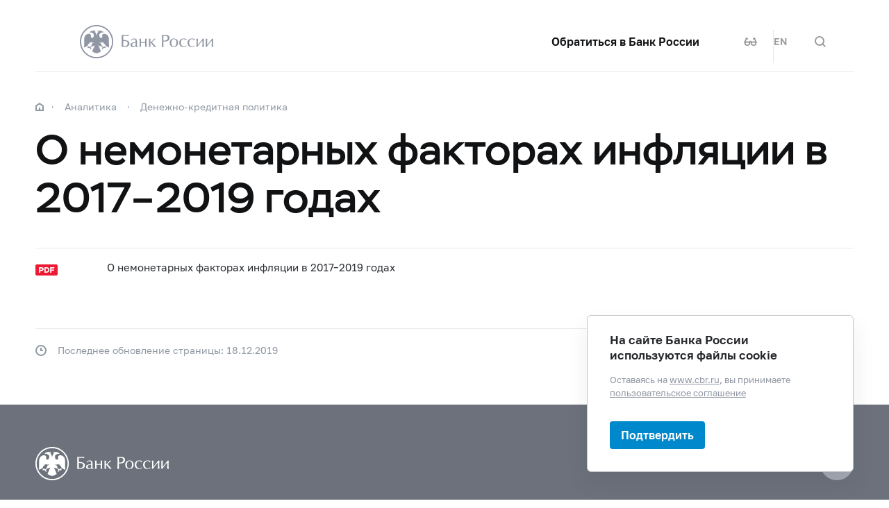

--- FILE ---
content_type: text/html; charset=utf-8
request_url: http://www.cbr.ru/analytics/dkp/o-nemonetarnykh-faktorakh-inflyacii-v-2017-2019-godakh/
body_size: 8101
content:

<!DOCTYPE html>
<html>
<head>
    

<meta http-equiv="Content-Type" content="text/html; charset=UTF-8" />
<meta http-equiv="X-UA-Compatible" content="IE=edge,chrome=1">
<meta name="viewport" content="width=device-width, initial-scale=1, shrink-to-fit=no">
<meta name="format-detection" content="telephone=no" />
<meta name="zoom:lang" content="ru" />
    <meta name="zoom:last-modified" content="Wed, 18 Dec 2019 11:39:56 GMT" />
    <meta name="zoom:tags" content="Аналитика, InMaterials" />
<title>О немонетарных факторах инфляции в 2017-2019 годах | Банк России</title>



    <meta property="og:image" content="/common/images/share-1.jpg" />

    


            <link rel="stylesheet" type="text/css" href="/common/libs/jquery-ui/jquery-ui.min.css?v=v478607061" media="all">

            <!--[if IE 9]><link rel="stylesheet" type="text/css" href="/common/style/main-ie9.css?v=v677740427" media="all"><![endif]-->

            <!--[if gt IE 9]><!--><link rel="stylesheet" type="text/css" href="/common/style/main.min.css?v=v2126836889" media="all"><!--<![endif]-->


        <script type="text/javascript" src="/common/libs/jquery-3.7.1.min.js?v=v735956814"></script>



        <script type="text/javascript" src="/common/libs/jquery-ui/jquery-ui.min.js?v=v478607061"></script>

        <script type="text/javascript" src="/common/libs/jquery.inputmask.min.js?v=v478607061"></script>


        <script type="text/javascript" src="/common/scripts/vendor.js?v=v907291152"></script>

        <script type="text/javascript" src="/common/libs/jquery.floatThead.min.js?v=v478607061"></script>








        <script type="text/javascript" src="/common/libs/popper.js?v=v478607061"></script>

        <script type="text/javascript" src="/common/libs/tippy.js?v=v478607061"></script>

        <script type="text/javascript" src="/common/scripts/main.min.js?v=v1396628121"></script>


        <script type="text/javascript" src="/common/libs/localization-ru.js?v=v712023859"></script>
        <script type="text/javascript" src="/js/jquery.ui.autocomplete-ru.js?v=v1043438991"></script>

        <script type="text/javascript" src="/js/jquery.cookie.min.js?v=v4260771145"></script>

        <script type="text/javascript" src="/js/site.js?v=v2848633841"></script>





    <script type="text/javascript">
    $(function () {
        var $menu = $('[data-menu]'),
            $menuItemBtn = $menu.find('[data-menu-item-btn]'),
            $menuShow = $('[data-menu-show]'),
            $menuClose = $('[data-menu-close]');
        var config = $menu.data('config');

        $menuShow.on('click.cms_loadwholesite', function (event) {
            loadWholeSite(true);
        });
        $menuShow.on('mouseenter.cms_loadwholesite', function (event) {
            loadWholeSite(false);
        });

        var xhr = null, g_openMenu = false;
        function loadWholeSite(openmenu) {
            g_openMenu = g_openMenu || openmenu;
            $menuShow.off('click.cms_loadwholesite mouseenter.cms_loadwholesite');
            if (xhr === null) {
                $('.menu_wrap .networks-circle').html($('.networks-circle.footer_networks').html());
                $('.menu_wrap .header_search').html($('.header .offsetMenu .header_search').html());

                xhr = $.ajax(config.url, {
                    dataType: "html",
                    method: "get",
                    success: function (html) {
                        $('[data-cms-wholesite-placeholder]').replaceWith(html);

                        $menu.find('.menu_tab[data-tabs-tab]').each(function () {
                            var tab = $(this).data('tabs-tab');
                            $(this).toggle($menu.find('[data-tabs-content="' + tab + '"]').length != 0);
                        });

                        $menu.trigger('new-html');

                        for (var i in config.catalogPath) {
                            $menu.find('li[data-catalog-id="' + config.catalogPath[i] + '"]')
                                .addClass("_active");
                            $menu.find('li[data-catalog-id="' + config.catalogPath[i] + '"]')
                                .closest('[data-tabs-content]')
                                .trigger('open-anchor');
                        }

                        
                        xhr = true;
                    },
                    error: function () {
                        xhr = null;
                    }
                });
            }
        }
    });
    </script>


<script>
    if (window.localStorage) {
        if (localStorage.getItem('vision-impaired'))
            document.getElementsByTagName('html')[0].className += ' vision-impaired';
    }
</script>
<script>
    document.documentElement.style.setProperty('--scrollbar-width', '17px');
    setTimeout(function () {
        
        var div = document.createElement('div');

        div.style.overflowY = 'scroll';
        div.style.width = '50px';
        div.style.height = '50px';

        
        div.style.visibility = 'hidden';

        document.body.appendChild(div);
        var scrollWidth = Math.max(div.offsetWidth - div.clientWidth, 0.15); 
        document.body.removeChild(div);
        
        document.documentElement.style.setProperty('--scrollbar-width', scrollWidth + 'px');
    }, 0);
</script>




    
</head>
<body>


<!-- Yandex.Metrika counter -->
<script type="text/javascript" >
    (function(m,e,t,r,i,k,a){m[i]=m[i]||function(){(m[i].a=m[i].a||[]).push(arguments)};
    m[i].l=1*new Date();
    for (var j = 0; j < document.scripts.length; j++) {if (document.scripts[j].src === r) { return; }}
    k=e.createElement(t),a=e.getElementsByTagName(t)[0],k.async=1,k.src=r,a.parentNode.insertBefore(k,a)})
    (window, document, "script", "https://mc.yandex.ru/metrika/tag.js", "ym");

    ym(5774506, "init", {
        clickmap:true,
        trackLinks:true,
        accurateTrackBounce:true,
        webvisor:true
    });
</script>
<noscript><div><img src="https://mc.yandex.ru/watch/5774506" style="position:absolute; left:-9999px;" alt="" /></div></noscript>    
<!-- /Yandex.Metrika counter -->
        
    

    <div class="header-print">
    <div class="offsetMenu">
        <div class="header-print_inner">
            <img class="header-print_logo" alt="cbr" src="/common/images/logo.svg">
            <ul class="header-print_contacts">
<li>107016, Москва, ул. Неглинная, д.&nbsp;12, к. В, Банк России</li>
<li><nobr class="phone">8 800 300-30-00</nobr></li>
<li>www.cbr.ru</li>
</ul>

        </div>
    </div>
</div>

    <header class="header" id="header">
        <div class="top-line" data-top-line="">
            <div class="offsetMenu">
                <div class="col-md-23 offset-md-1">
                    <div class="top-line_inner header_inner">
                        

<div class="row">
    <div class="col-xl-5 col-md-9">
        <div class="header_left pr-0">
                <div class="header_menu" data-menu-show=""></div>
            <a class="header_logo" href="/"></a>
            <a class="d-flex d-md-none" href="#" data-tooltip="" data-tooltip-content="Версия для слабовидящих" data-tooltip-class="mobile-hide"><div class="header_visual-impaired_item"></div></a>
                <a class="header_search_btn d-flex d-md-none" href="#" data-search-form-show="" aria-label="Поиск по сайту"><div class="header_search_icon"></div></a>
        </div>
    </div>
    <div class="col-xl-17 col-md-13 offset-md-1 header_block justify-content-end">
        <div class="d-none d-md-block">
            <div class="header_right">
                <div class="networks header_link header_networks"><a href="/contactBR/">Обратиться в&nbsp;Банк России</a></div>
                <div class="networks header_networks header_visual-impaired header_visual-impaired_inner"><a href="#" data-tooltip="" data-tooltip-content="Версия для слабовидящих" data-tooltip-class="mobile-hide"><div class="header_visual-impaired_item"></div></a></div>
                <div class="header_lang header_lang_inner header_networks">
    <a href="/Localization/SwitchLanguage?url=%2Fanalytics%2Fdkp%2Fo-nemonetarnykh-faktorakh-inflyacii-v-2017-2019-godakh%2F&amp;from=ru-RU&amp;to=en-CB"><!--noindex-->EN<!--/noindex--></a>
</div>
                    <div class="header_networks header_search header_search_inner">
                        <a class="header_search_btn" href="#" data-search-form-show="" aria-label="Поиск по сайту">
                            <div class="header_search_icon"></div>
                        </a>
                    </div>
            </div>
        </div>
    </div>
</div>
                    </div>
                </div>
            </div>
        </div>        
        <div class="offsetMenu">
            <div class="col-md-23 offset-md-1">
                <div class="header_inner">
                    

<div class="row">
    <div class="col-xl-5 col-md-9">
        <div class="header_left pr-0">
                <div class="header_menu" data-menu-show=""></div>
            <a class="header_logo" href="/"></a>
            <a class="d-flex d-md-none" href="#" data-tooltip="" data-tooltip-content="Версия для слабовидящих" data-tooltip-class="mobile-hide"><div class="header_visual-impaired_item"></div></a>
                <a class="header_search_btn d-flex d-md-none" href="#" data-search-form-show="" aria-label="Поиск по сайту"><div class="header_search_icon"></div></a>
        </div>
    </div>
    <div class="col-xl-17 col-md-13 offset-md-1 header_block justify-content-end">
        <div class="d-none d-md-block">
            <div class="header_right">
                <div class="networks header_link header_networks"><a href="/contactBR/">Обратиться в&nbsp;Банк России</a></div>
                <div class="networks header_networks header_visual-impaired header_visual-impaired_inner"><a href="#" data-tooltip="" data-tooltip-content="Версия для слабовидящих" data-tooltip-class="mobile-hide"><div class="header_visual-impaired_item"></div></a></div>
                <div class="header_lang header_lang_inner header_networks">
    <a href="/Localization/SwitchLanguage?url=%2Fanalytics%2Fdkp%2Fo-nemonetarnykh-faktorakh-inflyacii-v-2017-2019-godakh%2F&amp;from=ru-RU&amp;to=en-CB"><!--noindex-->EN<!--/noindex--></a>
</div>
                    <div class="header_networks header_search header_search_inner">
                        <a class="header_search_btn" href="#" data-search-form-show="" aria-label="Поиск по сайту">
                            <div class="header_search_icon"></div>
                        </a>
                    </div>
            </div>
        </div>
    </div>
</div>
                </div>
            </div>
        </div>
    </header>
    <form action="/search/" method="get" class="search-form" data-search-form=""
      data-api-url="/Content/SearchSuggest/Suggest"
      data-api-top-url="">
    <div class="offsetMenu">
        <div class="col-md-23 offset-md-1">
            <div class="search-form_inner">
                <div class="search-form_title">Что вы хотите найти?<img class="search-form_title-close" src="/common/images/icons/menu-close-dark-grey.svg"></div>
                <div class="search-form_content">
                    <div class="search-form_block">
                        <div class="search-form_icon"></div>
                        <div class="search-form_field">
                            <input name="text" type="text" autocomplete="off" placeholder="Начните писать" data-search-form-input="" />
                        </div>
                    </div>
                    <div class="search-form_clear" data-search-form-clear-btn=""><img src="/common/images/icons/menu-close-gray.svg"></div>
                    <div class="search-form_btn">
                        <button class="b-btn _blue" data-search-form-btn="">Искать</button>
                    </div>
                </div>
            </div>
        </div>
    </div>
</form>


<div class="menu_wrap" data-menu="" data-config="{&quot;catalogPath&quot;:[18692,16629],&quot;url&quot;:&quot;/Catalog/SiteMap/GetWholeSiteHtml?blockId=59191&quot;}">
    <div class="offsetMenu">
        <div class="header_menu _close menu_close d-none d-md-block" data-menu-close=""></div>
        <div class="header_inner top-line_inner d-block d-md-none">
            <div class="row">
                <div class="col-xl-5 col-md-9">
                    <div class="header_left pr-0">
                        <div role="button" tabindex="0" aria-label="Закрыть меню" class="header_menu _close" data-menu-close=""></div>
                        <a class="header_logo" href="/"></a>
                        <a class="invisible" href="#" data-tooltip="" data-tooltip-content="Версия для слабовидящих" data-tooltip-class="mobile-hide"><div class="header_visual-impaired_item"></div></a>
                        <a class="header_search_btn invisible" href="#" data-search-form-show="" aria-label="Поиск по сайту"><div class="header_search_icon"></div></a>
                    </div>
                </div>
            </div>
        </div>
        <div class="menu row" data-tabs="data-tabs">
            <div class="menu_quick col-md-7">
                <div role="tablist" class="menu_quick_tabs">
    <a role="tab" id="menu_tab_Activity" aria-controls="menu_content_Activity" aria-selected="true" class="menu_tab _active" href="#" data-tabs-tab="Activity">Деятельность</a>
    <a role="tab" id="menu_tab_FinancialMarkets" aria-controls="menu_content_FinancialMarkets" aria-selected="false" class="menu_tab" href="#" data-tabs-tab="FinancialMarkets">Финансовые рынки</a>
    <a role="tab" id="menu_tab_Documents" aria-controls="menu_content_Documents" aria-selected="false" class="menu_tab" href="#" data-tabs-tab="Documents">Документы и данные</a>
    <a role="tab" id="menu_tab_AboutBank" aria-controls="menu_content_AboutBank" aria-selected="false" class="menu_tab" href="#" data-tabs-tab="AboutBank">О Банке России</a>
    <a role="tab" id="menu_tab_Services" aria-controls="menu_content_Services" aria-selected="false" class="menu_tab" href="#" data-tabs-tab="Services">Сервисы</a>
</div>
<div class="menu_quick_links">
    <div class="inner_links"><a href="/support_measures/" title="Меры зашиты финансового рынка" style="color:red">Меры защиты финансового рынка</a>
  </div>
<div class="phones"><a class="menu_phone_val" href="tel:+74993003000">
<div class="plus">+</div>7 499 300-30-00</a><a class="menu_phone_val" href="tel:88003003000">8 800 300-30-00</a><a class="menu_phone_val" href="tel:300">300</a><span>Бесплатно для звонков с мобильных телефонов</span></div>
<div class="inner_links">
  <a href="/news/" title="Новости">Новости</a>
  <a href="/rbr/" title="Решения Банка России">Решения Банка России</a>
  <a href="/contacts/" title="Контактная информация">Контактная информация</a>
  <a href="/sitemap" title="Карта сайта">Карта сайта</a>
  <a href="/about/" title="О сайте">О сайте</a>
  </div>
<div class="networks-circle">
  <a class="networks-circle_item _vk" href="https://vk.com/cbr_official" title="ВКонтакте"></a>
  <a class="networks-circle_item _yt" href="https://www.youtube.com/user/BankofRussia" title="Youtube"></a>
  <a class="networks-circle_item _tg" href="https://t.me/centralbank_russia" title="Telegram"></a>
  <a class="networks-circle_item _ydzen" href="https://zen.yandex.ru/id/622372d6a565892091994ea9" title="Яндекс Дзен"></a>
  <a class="networks-circle_item _ok" href="https://ok.ru/group/68858679787580" title="Одноклассники"></a>
  <a class="networks-circle_item _rt" href="https://rutube.ru/channel/23873201/" title="RUTUBE"></a>
</div>
</div>
            </div>
            <div class="d-md-none link-above">
                <div class="header_right">
                    <div class="header_link"><a href="/contactBR/">Обратиться в&nbsp;Банк России</a></div>
                    <div class="header_lang">
            <div class="header_lang_item _active"><span><!--noindex-->RU<!--/noindex--></span></div>
            <div class="header_lang_item"><a href="/Localization/SwitchLanguage?url=%2Fanalytics%2Fdkp%2Fo-nemonetarnykh-faktorakh-inflyacii-v-2017-2019-godakh%2F&amp;from=ru-RU&amp;to=en-CB"><!--noindex-->EN<!--/noindex--></a></div>
</div>
                </div>
                    <div class="header_right">
                        <div class="header_link"><a href="/fmp_check/">Проверить участника финансового рынка</a></div>
                    </div>
            </div>
            <div class="menu_content_container col-md with-centered-loader" data-cms-wholesite-placeholder="">
            </div>
        </div>
    </div>
</div>

    <main id="content">
        <div class="offsetMenu ">
            <div class="container-fluid">
                <div class="col-md-23 offset-md-1">
                    <div class="breadcrumbs">
    <div class="breadcrumbs_item"><a class="breadcrumbs_home" href="/"></a></div>
        <div class="breadcrumbs_item">
            <a href="/analytics/"><!--noindex-->Аналитика<!--/noindex--></a>
        </div>
        <div class="breadcrumbs_item">
            <a href="/analytics/dkp/"><!--noindex-->Денежно-кредитная политика<!--/noindex--></a>
        </div>
    </div>

                    <!--index-->
<h1><span class="referenceable">О немонетарных факторах инфляции в 2017–2019 годах</span>
</h1>
                                                                                                                        


<div class="document-regular">
    <div class="document-regular_inner">
        <div class="document-regular_top">
                <div class="document-regular_format icon-pdf"></div>
                    </div>
        <div class="body-2 document-regular_main">
            <div class="document-regular_texts">
                <div class="document-regular_name" data-toggle="">
<a class="referenceable" href="/Content/Document/File/95172/ddcp_20191218.pdf" id="a_95172file" target="_blank">                        <span class="document-regular_name_visible">О немонетарных факторах инфляции в 2017–2019 годах</span>
</a>
                                    </div>
                
            </div>
        </div>
    </div>
</div>


                    
                    <!--/index-->
                    
    <div class="page-info">
        <!--noindex-->
        


<div class="page-info_helpful"
     data-page-feedback=""
     data-feedback-url="/Content/PageInfo/RegisterFeedback">
    <!--noindex-->
    <div class="helpful" data-helpful="">
        Страница была полезной?
        <div class="helpful_btns">
            <button class="helpful_btn _yes" data-helpful-btn="yes"><i class="helpful_icon"></i><span>Да</span></button>
            <button class="helpful_btn _no" data-helpful-btn="no"><i class="helpful_icon"></i><span>Нет</span></button>
        </div>
    </div>
    <!--/noindex-->
</div>

            <div class="page-info_last-update">Последнее обновление страницы: 18.12.2019</div>
        <!--/noindex-->
    </div>

                </div>
            </div>
        </div>
    </main>

    <footer class="footer" id="footer">
    <div class="offsetMenu">
        <div class="footer_main">
            <div class="col-md-23 col-xl-22 offset-md-1 offset-xl-2">
                <div class="footer_top">
                    <a class="footer_logo" href="/"></a>
                    <div class="footer_up gotoUp">
                        <div class="footer_up_title">Наверх</div>
                        <div class="footer_up_icon"></div>
                    </div>
                </div>
                
<div class="footer_contacts">
<div class="footer_address">107016, Москва, ул. Неглинная, д.&nbsp;12, к. В, Банк
России</div>
<div class="footer_phones">
<div class="footer_phone"><a class="footer_phone_val" href="tel:300">300</a><span>(круглосуточно, бесплатно для&nbsp;звонков с&nbsp;мобильных телефонов)</span></div>
<div class="footer_phone"><a class="footer_phone_val" href="tel:88003003000">8&nbsp;800 300-30-00</a><span>(круглосуточно, бесплатно для&nbsp;звонков из&nbsp;регионов России)</span></div>
<div class="footer_phone"><a class="footer_phone_val" href="tel:+74993003000">+7&nbsp;499 300-30-00</a><span>(круглосуточно, в&nbsp;соответствии с&nbsp;тарифами вашего оператора)</span></div>

</div>
</div>
<div class="footer_main_block">
<div class="footer_left-menu">
<div class="footer_left-menu_item"><a href="/lk_uio/">Личный кабинет участников рынка</a></div>
<div class="footer_left-menu_item"><a href="/about_br/irp/">Отношения с&nbsp;инвесторами</a></div>
<div class="footer_left-menu_item"><a href="/rbr/list_inside/">Перечень инсайдерской информации Банка России</a></div>
<div class="footer_left-menu_item"><a href="/analytics/na_vr/">Официальное опубликование нормативных актов Банка России</a></div>
<div class="footer_left-menu_item"><a href="/project_na/">Проекты нормативных актов Банка России</a></div>
<div class="footer_left-menu_item"><a href="/other/holidays/">Перечень нерабочих праздничных дней и&nbsp;перенесенных выходных дней</a></div>
</div>
<div class="networks-circle footer_networks">
<a class="networks-circle_item _vk" href="https://vk.com/cbr_official"></a>
<a class="networks-circle_item _yt" href="https://www.youtube.com/user/BankofRussia"></a>
<a class="networks-circle_item _tg" href="https://t.me/centralbank_russia" title="Telegram"></a>
<a class="networks-circle_item _ydzen" href="https://dzen.ru/cbr" title="Яндекс Дзен"></a>
<a class="networks-circle_item _ok" href="https://ok.ru/group/68858679787580" title="Одноклассники"></a>
<a class="networks-circle_item _rt" href="https://rutube.ru/channel/23873201/" title="RUTUBE"></a>
</div>
</div>
<div class="footer_menu">
<div class="footer_menu_items">
<div class="footer_menu_item"><a href="/about/">О&nbsp;сайте</a></div>
<div class="footer_menu_item"><a href="/contacts/">Контакты</a></div>
<div class="footer_menu_item"><a href="/about_br/anticor/">Противодействие коррупции</a></div>
<div class="footer_menu_item"><a href="/development/">Технические ресурсы</a></div>
</div>
<a class="footer_menu_item _visually-impaired" href="#" title="Версия для слабовидящих">
	<div class="footer_visually-impaired-icon"></div>
	<div><span class="visually-impaired-on">Версия для&nbsp;слабовидящих</span><span class="visually-impaired-off">Обычная версия</span></div>
</a>
</div>

            </div>
        </div>
        <div class="footer_bottom">
            <div class="col-md-23 col-xl-22 offset-md-1 offset-xl-2 row">
                <div class="footer_bottom_text col-md-12 col-xl-11">&#169; Банк России, 2000–2026.</div>
<div class="footer_bottom_aic col-md-11">Дизайн сайта — <a href="https://aic.ru" target="_blank"><img src="/common/images/icons/aic-logo.svg" /></a></div>


            </div>
        </div>
    </div>
</footer>

    
    

        <div class="popup-cookies" data-popup-cookies>
            <div class="popup-cookies_title">
                На сайте Банка России используются файлы cookie
            </div>
            <div class="popup-cookies_subtitle">
                Оставаясь на <a href="/">www.cbr.ru</a>, вы принимаете
                <a href='/user_agreement/'>пользовательское соглашение</a>
            </div>
            <button class="btn _medium _blue " data-popup-cookies-btn>
                Подтвердить
            </button>
        </div>

    
<!--[if IE 9]><script>$('body').addClass('ie9')</script><![endif]-->
<script src="/Modules/Content/Scripts/PageInfo.js?v=v3116962712" type="text/javascript"></script>
    <script type="text/javascript">
        $(function () {
            Content_PageInfo.init($('[data-page-feedback]'));
        });
    </script>



</body>
</html>


--- FILE ---
content_type: image/svg+xml
request_url: http://www.cbr.ru/common/images/logo.svg
body_size: 3825
content:
<svg width="192" height="48" xmlns="http://www.w3.org/2000/svg"><path d="M24.031 46.146c12.251 0 22.18-9.915 22.18-22.146 0-12.232-9.929-22.146-22.18-22.146C11.784 1.854 1.858 11.768 1.858 24c0 12.23 9.926 22.146 22.173 22.146zm0-46.146C37.31 0 48.068 10.746 48.068 24s-10.76 24-24.037 24C10.761 48 0 37.254 0 24S10.76 0 24.031 0zm0 41c-.79 0-1.266-.527-1.295-1.248-.173.325-.396.545-.732.612a1.69 1.69 0 01-.99-.114 1.325 1.325 0 01-.701-.654c-.15-.304-.1-.617.007-.982-.372.53-1 .668-1.553.412-.758-.352-1.034-.991-.723-1.72.936-2.208 1.867-4.376 2.807-6.581.085-.2.157-.407.251-.606.084-.177.137-.307.216-.414a.757.757 0 01.221-.199c-1.454.159-2.153.728-2.538.98-.102.068-.096.078-.489-.044a.69.69 0 00-.521.056 3.878 3.878 0 00-.51.323c-.521.404-1.053.794-1.546 1.23-.23.204-.56.551-.515.865.036.291.751.965.965 1.166.507.476-.26 1.372-1.282 1.287.272-.284.336-.525.301-.739-.101-.001-.296.018-.48-.146-.22-.197-.122-.779-.326-.977-.36-.348-1.537-.38-2.24-.41-.296-.012-.605-.091-.583-.548-.447.03-.54.36-.54.658-.385-.216-.714-1.252.706-1.487-.24-.217-.638-.296-.883-.02-.231-.38.353-1.127 1.404-.706-.003-.003.473-.621 1.894.96.179-.134.357-.266.52-.416.55-.497 1.936-1.843 1.936-1.843 0-.757.114-2.223 1.121-3.102.429-.375.84-.574 1.748-.737 0 0-.439-.683-.508-.952-.792.786-2.383 1.021-2.383-.305-1.297 1.287-2.502.593-2.502-.215a5.248 5.248 0 01-.277 1.2c-.163.434-.757 2.097-2.29 2.097-.035.578-.038 2.479-1.87 2.905-.079.018-.18.045-.23.105-.74.914-3.816 1.874-4.192 1.615.238-.17.615-.395.675-1.468.038-.708.116-4.382.116-9.557 0-1.832.199-7.766 6.11-8.593.897-.125 1.779-.06 2.543.503 1.04.772 1.552 2.07.94 3.541-.02.053-.035.105-.063.152-.208.35-.123.652.148.92.493.487 1.068.816 1.76.896.436.05.798-.141 1.087-.439.663-.678 1.113-1.475 1.276-2.411.308-1.778-.17-2.67-.197-2.726-.481-.958-1.502-1.66-2.686-1.76-.542-1.006-2.098-.608-2.098-.608-.39.084-.527.194-.624.385 0 0-.683-1.032-.04-1.446.645-.415 2.084-.586 2.084-.586 0-.672 1.12-1.195 3.143-.836 2.447.434 2.973-.516 2.973-.516.103 1.162-.793 1.762-1.08 1.924.929 1 2.226 2.998 2.535 5.833.31-2.835 1.607-4.833 2.535-5.833-.287-.162-1.182-.762-1.08-1.924 0 0 .526.95 2.973.516 2.024-.359 3.144.164 3.144.836 0 0 1.439.17 2.083.586.644.414-.04 1.446-.04 1.446-.097-.191-.234-.3-.624-.385 0 0-1.556-.398-2.098.608-1.184.1-2.204.802-2.685 1.76-.027.056-.477.94-.198 2.726.147.938.613 1.733 1.277 2.411.289.298.65.488 1.087.439.691-.08 1.267-.41 1.76-.896.27-.268.355-.57.148-.92-.029-.047-.044-.099-.063-.152-.613-1.47-.1-2.77.94-3.54.763-.563 1.646-.63 2.542-.504 5.912.827 6.11 6.761 6.11 8.593 0 5.175.079 8.849.116 9.557.06 1.073.437 1.298.676 1.468-.377.26-3.453-.701-4.193-1.615-.05-.06-.15-.087-.229-.105-1.832-.426-1.835-2.327-1.87-2.905-1.533 0-2.128-1.663-2.291-2.097a5.247 5.247 0 01-.277-1.2c0 .808-1.204 1.502-2.501.215 0 1.326-1.592 1.091-2.383.305-.07.269-.51.952-.51.952.91.163 1.32.362 1.75.737 1.006.88 1.12 2.345 1.12 3.102 0 0 1.387 1.346 1.937 1.843.162.15.34.282.52.416 1.42-1.581 1.896-.963 1.893-.96 1.051-.421 1.635.327 1.405.705-.245-.275-.644-.196-.884.02 1.42.236 1.091 1.272.707 1.488 0-.298-.094-.628-.54-.658.022.457-.288.536-.584.548-.703.03-1.88.062-2.24.41-.204.198-.105.78-.326.977-.183.164-.378.145-.48.146-.034.214.03.455.302.74-1.023.084-1.79-.812-1.282-1.288.212-.2.928-.875.964-1.166.046-.314-.285-.661-.515-.865-.493-.436-1.024-.826-1.546-1.23a3.878 3.878 0 00-.51-.323.69.69 0 00-.52-.056c-.393.122-.387.112-.49.045-.385-.253-1.083-.822-2.538-.98.099.06.166.124.221.198.08.107.133.237.216.414.094.2.167.406.252.606.94 2.205 1.87 4.373 2.806 6.58.312.73.035 1.37-.722 1.72-.554.257-1.182.12-1.553-.41.107.364.157.677.006.981a1.322 1.322 0 01-.7.654 1.69 1.69 0 01-.99.114c-.337-.067-.56-.287-.733-.612-.029.721-.505 1.249-1.295 1.249zm38.376-10.748a56.58 56.58 0 002.015.048c2.802 0 4.432-1.306 4.432-3.745 0-2.63-1.94-3.483-6.447-3.483v7.18zm2.256-15.639c1.324 0 4.026-.118 5.569-.213a7.44 7.44 0 00-.07.853c0 .166.05.546.07.806-1.378-.19-3.654-.33-4.362-.33-.496 0-2.42.045-3.463.14v5.949h1.208c2.47 0 7.668.473 7.668 4.76 0 3.482-2.92 5.07-6.761 5.048-.43 0-2.04-.07-3.067-.07-.447 0-.993.022-1.374.07.145-2.607.19-6.21.19-9.195 0-2.676-.02-6.727-.19-8.03 1.52.071 4.03.212 4.582.212zm15.695 10.9l-1.569.235c-1.708.262-3.608.853-3.608 2.657 0 1.372.762 2.108 2.301 2.108.952 0 1.9-.333 2.876-1.35v-3.65zm-6.385-4.478c.927-1.136 2.632-1.632 4.06-1.632 2.49 0 4.22 1.229 4.22 4.19v5.876c0 1.209.26 1.492.757 1.492.17 0 .43-.048.571-.096l.141.57a4.223 4.223 0 01-1.78.452c-.782 0-1.278-.356-1.469-1.044l-.14-.518c-1.283 1.018-2.682 1.562-3.844 1.562-2.16 0-3.563-1.139-3.563-3.129 0-2.132 1.593-3.128 3.774-3.529l2.416-.45c.812-.143 1.242-.38 1.242-.971 0-2.584-1.093-3.246-2.896-3.246-1.4 0-2.447.402-3.203 1.944h-.286v-1.471zm13.002-1.327c.26 0 .757-.047 1.112-.07-.19 1.798-.214 4.783-.214 4.903.997.048 2.44.095 3.206.095.782 0 2.277-.047 2.988-.095 0-.143-.025-3.126-.21-4.903.397.023.922.07 1.203.07.265 0 .762-.047 1.118-.07-.19 1.777-.216 4.76-.216 5.992 0 .996.025 4.194.216 5.996a8.455 8.455 0 00-1.093-.07c-.401 0-.877.023-1.229.07.186-1.802.211-5 .211-5.756-1.042-.075-2.466-.168-3.012-.168-.646 0-2.23.046-3.182.118 0 .806.025 4.004.214 5.806a8.49 8.49 0 00-1.092-.07c-.401 0-.877.023-1.233.07.186-1.802.211-5 .211-5.996 0-1.209-.025-4.215-.211-5.992.401.023.927.07 1.213.07zm13.638 0c.257 0 .758-.047 1.109-.07-.186 1.777-.206 4.783-.206 5.213h.38c.783 0 4.792-4.552 5.173-5.213.33.023.873.07 1.159.07.24 0 .81-.047 1.162-.07l-5.669 5.07c.716.852 4.481 5.093 6.19 6.918a20.47 20.47 0 00-1.418-.07c-.431 0-1.073.023-1.57.07-.876-1.374-3.558-4.525-5.027-6.138h-.38c0 .877.02 4.336.206 6.138a8.325 8.325 0 00-1.088-.07c-.397 0-.873.023-1.233.07.195-1.802.22-5 .22-5.996 0-1.209-.025-4.215-.22-5.992.406.023.927.07 1.212.07zm20.705 2.843c3.323 0 5.272-1.326 5.272-3.839 0-2.345-1.854-2.983-4.155-2.983-.401 0-1.779.022-2.114.07v6.655c.29.052.761.097.997.097zm-.923-8.078c.828 0 1.9-.073 2.512-.073 4.39 0 6.1 1.329 6.1 4.312 0 3.864-3.253 5.095-7.114 5.095a24.24 24.24 0 01-1.572-.095v4.098c0 1.184.05 2.63.195 3.816a11.5 11.5 0 00-2.52 0c.144-2.608.194-6.209.194-9.194 0-2.676-.025-6.728-.195-8.032.786.023 1.854.073 2.4.073zM131.61 25.82c0 2.677 1.117 5.14 3.63 5.14 2.42 0 3.868-2.322 3.868-5.496 0-2.558-.997-5.14-3.678-5.14-2.562 0-3.82 2.677-3.82 5.496zm9.754-.26c0 3.625-2.355 6.326-6.075 6.326-3.654 0-5.934-2.676-5.934-5.994 0-3.932 2.516-6.49 6.145-6.49 3.608 0 5.864 2.605 5.864 6.158zm11.628-3.341h-.286c-.832-1.35-1.99-1.895-3.298-1.895-2.777 0-4.105 2.678-4.105 5.283 0 3.009 1.66 5.354 4.602 5.354.976 0 1.853-.14 3.227-1.635l.215.261-.285 1.161c-1.143.76-2.417 1.139-3.89 1.139-3.704 0-6.124-2.583-6.124-6.232 0-3.815 2.61-6.252 6.43-6.252 1.238 0 2.587.235 4.105 1.041l-.591 1.775zm11.975 0h-.282c-.827-1.35-1.99-1.895-3.293-1.895-2.781 0-4.11 2.678-4.11 5.283 0 3.009 1.669 5.354 4.606 5.354.968 0 1.85-.14 3.224-1.635l.21.261-.28 1.161c-1.139.76-2.421 1.139-3.89 1.139-3.7 0-6.12-2.583-6.12-6.232 0-3.815 2.61-6.252 6.43-6.252 1.233 0 2.586.235 4.105 1.041l-.6 1.775zm3.517 9.337c-.145 0-.571.045-.761.07.19-1.802.215-5 .215-5.996 0-1.21-.025-4.215-.215-5.992.405.023.922.07 1.208.07.26 0 .757-.047 1.118-.07-.19 1.777-.211 4.76-.211 5.992 0 .996.02 2.392.045 3.056 1.303-1.585 5.955-7.484 7.072-9.048.256.045.422.07.707.07.14 0 .637-.047.907-.07-.195 1.777-.22 4.76-.22 5.992 0 .996.025 4.194.22 5.995a8.627 8.627 0 00-1.093-.07c-.406 0-.877.023-1.237.07.19-1.8.215-5 .215-5.995a108.6 108.6 0 00-.046-3.246c-1.618 1.636-5.888 7.227-7.237 9.241a3.116 3.116 0 00-.687-.07zm13.437 0a9.4 9.4 0 00-.758.07c.186-1.802.211-5 .211-5.996 0-1.21-.025-4.215-.21-5.992.4.023.918.07 1.203.07.261 0 .762-.047 1.118-.07-.19 1.777-.212 4.76-.212 5.992 0 .996.021 2.392.046 3.056 1.304-1.585 5.95-7.484 7.068-9.048.26.045.426.07.712.07.14 0 .641-.047.902-.07-.187 1.777-.212 4.76-.212 5.992 0 .996.025 4.194.212 5.995a8.51 8.51 0 00-1.093-.07c-.401 0-.877.023-1.229.07.19-1.8.211-5 .211-5.995 0-1.231-.02-2.746-.045-3.246-1.614 1.636-5.889 7.227-7.242 9.241a3.049 3.049 0 00-.682-.07z" fill="#9096A3" fill-rule="evenodd"/></svg>

--- FILE ---
content_type: image/svg+xml
request_url: http://www.cbr.ru/common/images/icons/menu-close-dark-grey.svg
body_size: 480
content:
<svg width="32" height="32" fill="none" xmlns="http://www.w3.org/2000/svg"><path fill-rule="evenodd" clip-rule="evenodd" d="M29.064 0L32 2.936 18.937 16 32 29.064 29.064 32 16 18.937 2.936 32 0 29.064 13.063 16 0 2.936 2.936 0 16 13.063 29.064 0z" fill="#676E7B"/></svg>